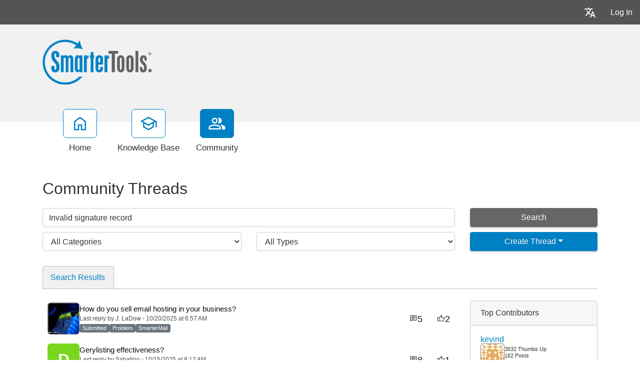

--- FILE ---
content_type: text/html; charset=utf-8
request_url: https://portal.smartertools.com/community/search.aspx?searchString=Invalid+signature+record&sortBy=0&page=4
body_size: 68726
content:
<!-- Copyright (c) SmarterTools Inc.  All rights reserved.  https://www.smartertools.com/ -->


<!DOCTYPE html>
<html class="smartertrack-portal">
<head>
                <meta name='viewport' content='width=device-width, initial-scale=1.0' />
                <meta name='format-detection' content='telephone=no' />
            <meta charset="utf-8" /><meta name="viewport" content="width=device-width, initial-scale=1" /><title>
	Community Threads - SmarterTools
</title>
<link rel='shortcut icon' id='FavIcon' href='/smartertrack.ico' type='image/x-icon' />
<link rel='icon' id='FavIcon' href='/smartertrack.ico' type='image/ico' />
<meta name='robots' content='noindex, nofollow'>
<link rel='preload' as='font' href='/resources/fonts/Roboto.woff2' type='font/woff2' crossorigin='anonymous'>
<link type='text/css' rel='stylesheet' href='/dist/css/dropzone.css'>
<style type='text/css'>
	@-webkit-viewport { width: device-width; } @-moz-viewport { width: device-width; }
	ms-viewport { width: device-width; } o-viewport { width: device-width; } viewport { width: device-width; }
</style>
<link id='stylesheetportal' rel='stylesheet' href='/resources/css/portal-ltr-v-100.0.9511.26682.8de58cb7b5fc975.min.css'>
<style type='text/css'>
                    .smartertrack-portal {
                        --portal-bg: #ffffff;
                        --portal-borders: #00000032;
                        --portal-fg: #333333;
                        --portal-header-bg: #00000008;
                        --portal-link-color: #0080c4;
                        --portal-link-color-hover: #12ADFF;
                        --c-buttonTextColor: #ffffff;
                        --c-buttonTextColorDark06: #F7F7F7;
                        --c-buttonTextColorDark15: #ECECEC;
                        --c-cbDark30: #CCCCCC;
                        --c-cbDisabled: #F2F2F2;
                        --c-cbHover: #CCCCCC;
                        --c-cookiePrimaryColor: #237afc;
                        --c-cookieSecondaryColor: #ffffff;
                        --c-fontDark20: #0D0D0D;
                        --c-fontDisabled: #0D0D0D;
                        --c-fontLight20: #4C4C4C;
                        --c-navBarButtonDark15: #3B3B3B;
                        --c-navBarButtonDark20: #2E2E2E;
                        --c-navigationBackgroundColor: #545454;
                        --c-navigationText: #FFFFFF;
                        --c-primaryButtonColor: #0080c4;
                        --c-primaryButtonDarkColor: #005F91;
                        --c-primaryButtonLight10: #00679E;
                        --c-primaryColor: #f1f1f1;
                        --c-primaryFg: #000;
                        --c-secondary: #bbbbbb;
                        --c-secondaryButtonColor: #666666;
                        --c-secondaryButtonDarkColor: #4C4C4C;
                        --c-secondaryButtonLightColor: #777777;
                    }
                </style>
<script>
                var exports = exports || { };
                document.VR = '/';
                window.VR = '/';
                window.appRoot = '/';
            </script>
<script src='/dist/js/jquery-with-underscore.min.js?v=100.0.9511.26682.8de58cb7b5fc975'></script>
<script src='/dist/js/common.min.js?v=100.0.9511.26682.8de58cb7b5fc975'></script>
<script>
	var pageProperties = []; pageProperties['VR'] = '/';
</script>
                        <!-- Global site tag (gtag.js) - Google Analytics -->
                        <script async src='https://www.googletagmanager.com/gtag/js?id=G-CETB5JHNHZ'></script>
                        <script>
                          window.dataLayer = window.dataLayer || [];
                          function gtag(){dataLayer.push(arguments);}
                          gtag('js', new Date());
                          gtag('config', 'G\x2dCETB5JHNHZ');
                        </script>
                    
<style type='text/css'>div.login-panel span.remember-me { display: none; }

div#media_links 
{
    background:#fff url(https://www.smartertools.com/images/portal/btn-icons.png) 0 -480px no-repeat;
    overflow:hidden;
    padding:0 10px;
    margin-top: 12px;
}
div#media_links a 
{
    display:block;
    width:55px;
    height:45px;
    float:left;
    text-indent:-999em;
}
div#media_links a.facebook:hover 
{
    background:url(https://www.smartertools.com/images/portal/btn-icons.png) -10px -536px no-repeat;
}
div#media_links a.twitter:hover 
{
    background:url(https://www.smartertools.com/images/portal/btn-icons.png) -65px -536px no-repeat;
}
div#media_links a.youtube:hover 
{
    background:url(https://www.smartertools.com/images/portal/btn-icons.png) -175px -536px no-repeat;
}
div#media_links a.gplus:hover 
{
    background:url(https://www.smartertools.com/images/portal/btn-icons.png) -230px -536px no-repeat;
}
div#media_links a.blog:hover 
{
    background:url(https://www.smartertools.com/images/portal/btn-icons.png) -120px -536px no-repeat;
}
div#media_links a.linkedin:hover
{
    background:url(https://www.smartertools.com/images/portal/btn-icons.png) -285px -536px no-repeat;
}

.band-globalsearch .container h1
{
    margin-top: 0px !important;
}

a.gradient-btn 
{
    width: 190px;
    font-size:1em;
    font-weight:bold;
    padding-left: 20px;
    padding:10px 13px;
    text-decoration:none;
    text-shadow:0 0 4px rgba(0,0,0,0.69);
    border-radius:5px;
    -moz-border-radius:5px;
    -moz-box-shadow:0 1px 2px rgba(0,0,0,0.25),inset 0 -1px 2px rgba(0,0,0,0.1);
    -webkit-box-shadow:0 1px 2px rgba(0,0,0,0.25),inset 0 -1px 2px rgba(0,0,0,0.1);
    box-shadow:0 1px 2px rgba(0,0,0,0.25),inset 0 -1px 2px rgba(0,0,0,0.1);
}
a.gradient-btn.blue 
{
    background:#36a1d4;
    background:-moz-linear-gradient(top, rgb(69,174,225), rgb(37,145,198));
    background:-webkit-gradient(linear, left top, left bottom, from(rgb(69,174,225)), to(rgb(37,145,198)));
    background-image:-o-linear-gradient(rgb(69,174,225), rgb(37,145,198));
    border:solid 1px #146d99\9;
    color:#FFFFFF;
}
a.gradient-btn.blue:hover, a.gradient-btn.blue:focus 
{
    background:#4eb6e9;
    background:-moz-linear-gradient(top, rgb(107,204,250), rgb(47,159,214));
    background:-webkit-gradient(linear, left top, left bottom, from(rgb(107,204,250)), to(rgb(47,159,214)));
    background-image:-o-linear-gradient(rgb(107,204,250), rgb(47,159,214));
}

#st_Widget .st_ImageDiv .st_LogoImage.SVG {
    height: 85px !important;
    max-height: 85px !important;
}

.CTA-Button a { 
-webkit-border-radius: 4;
  -moz-border-radius: 4;
  border-radius: 4px;
  font-family: Arial;
  color: #ffffff;
  font-size: 20px;
  background: #c65a00;
  padding: 10px 20px 10px 20px;
  text-decoration: none;
}

.CTA-Button a:hover {
  background: #d46607;
  text-decoration: none;
}

.NoUnderline {
text-decoration: none;
}

.LegacyTag {

background-color: #f5f5f5;
color: #545454;
border: 1px solid #545454;

padding: 5px;
text-align: center;
line-height: 16px;
margin-bottom: 15px;
display: block;
}

.LegacyTag a {
color: #545454;
text-decoration: underline;
}

.ProductInfo {

background-color: #f5f5f5;
color: #545454;
border: 1px solid #545454;

padding: 5px;
text-align: left;
line-height: 16px;
margin-bottom: 15px;
display: block;
}

.ProductInfo a {
color: #545454;
text-decoration: underline;
}</style>
<link rel='canonical' href='/community/search.aspx?searchString=Invalid+signature+record&sortBy=0' /><meta http-equiv="cache-control" content="no-cache"><meta http-equiv="pragma" content="no-cache"><meta name="description" content="Community Threads, All Types, Page 4" /></head>

<body class=" ltr" dir="ltr">
    <form action="/community/search.aspx" enctype="" id="aspnetForm" method="post" name="aspnetForm" target="" autocomplete="off">
<div>
<input type="hidden" name="__EVENTTARGET" id="__EVENTTARGET" value="" />
<input type="hidden" name="__EVENTARGUMENT" id="__EVENTARGUMENT" value="" />
<input type="hidden" name="__LASTFOCUS" id="__LASTFOCUS" value="" />
<input type="hidden" name="__VIEWSTATE" id="__VIEWSTATE" value="lzFadSrk4SwRZlofwGRE5BavpKky3Gx4DvYCKRmwWtbFnjaWIOQJG0ks/Srw3UkYdoFWZkepT4aVldAHCBihMlWtiIw0yikiiPCpnwnoR5N6wtOXnyJv5cTqfzQII2thBN1D8Md+VVArEXutseNPziewbA/eBGGWHByMflO8ARO00Cw70VRlsvQ00CJ4tA59mVEKTtEho0LhzXV6rTx5zEnqN55+B1w52jrqTLR4PeH3tg0FXHtdKCYxmGTwGNjpftL7JPPT/hW3akM2W0/FOpOmmCw35d1JuRVt+Gvky8TUxblwHnz6GduNG0nWehMi0T2SrHzvd852uUCWx3kd+ovl6g2Qmg4p1ixqN1SNNMpw95zaRV4942N4bQWnMrg31XRIrPKCUryDUG/+VhZskCxkENqDUblRcUJqK/ynodm23GwRUOroDJWuMi/xw9GTCqsQwK1x/w1a53/qTnlruht/[base64]/0qna+r0iRdaBNOPc4IVy/U8ZyN6n0kAtMnfaoiUqbVVDcy7lpk3qWnNcTiBVU3/EeWb0OixD6xYbMzNrFhqb2h0f4qicQECp6xgdpdbA0Uh11+MZlnXUt+MLt9dW27bou+DkH5uaoT5bulpiw+AfP/N76lDeVI548jLigIWkTjxLCyDuWUdziYnQNHmtnExjBd3Ap87WCfdBoyErpNrhBZjAEsN2aO5rSjg+LyjTK8BtNEry19zAgUqfLx3Jdxbx+7PzdFslcVOpmpOT0nTGc3zC72gq6weShAwLoPHMxIliozR/GzTVroGVePbKAdsRuP4TBDnfMdxQXw2HZv6v1/7DgKUKcbcSHP6vGbpdK0uSZi4OiIqrS1VhimFVkLJtSsuwO/Hoxj8/QS/DmXfDAdKYuMfjMSQgz9nm1bSRvKpDLXmDKLNMOZngGALXh4ZVBBQB1r8AQ/ksMv7MQq+ItpIhxVUfXWDZT2kbUOaDxJbx/AG/PxswfVfusQRZWU6n3c+tzfKr1rTq/iVQCfy2Azw+xqzBrnQZInu3S8PRhb9lJc9b1ZiCMCjSc1rAveguKAeXlEp44+OvvvLi5UITvM1eEzcpKPc1czA9u33AZWPk2LS8DLTUFQFLFMsCb1dTgbYuz123ka7D7HtxNBQFpV5oLDr0hlXj4DdfQ5dt/XCHNWtpO0a/surPk3Z+UjWNsEvHAgp4tAAZAcK0ojmJNhKajODizsVCfhfkHxtRrK7NNQmuG6QrowKCoKhed376z3F2Js9+Io3gwSNMEbucHQ8W4ppAZxGD9bYsYPCb/dyXjk/uJF2hzlEqWOWoiJXJG9JXZZ+J5wYTsdcRufQEoFFelMT24x5/cbe9nrzVXDXk67RYCNihUFTmHXSE+iUhQdlxXXpQ+1JsErWaHWQNbSFuKKnZjs4US95r9lhjkldRh2G8dB/CZWtAmQ8SM0RZYe3te1fvTIcgILUoukZdP5dUM4Ec0CkC+DM07IafdkMcMCpDPbdyLY1dctmIf3TjQJxyEN0LEHSJsTmByf+F7wD80ZF2YYK+4l0np+yZF9SBPDxP9FTtguRiODe8KXSzBW/5GIclkI1AbM2l5oIqov2858uBty2/75RwIIrv1wQvLqe2YE2x+dTJXO+hFiniYRnM0SZPsVEGh0IfG5TBCZhvase/fHZPUsaxK1hoHkjzRtQ/[base64]/vRYihA3urjadXmbELEwNroLqHbT7d2S905m+uAZuR0UdS1i/5aTVwG2FzjuXwN9hk2lWJV87Pkto7qVttBiFxB5Y93cDeOtM0ZepmBbkKNWfAsYNYQZqw+NKyWP4iqszQ==" />
</div>

<script type="text/javascript">
//<![CDATA[
var theForm = document.forms['aspnetForm'];
if (!theForm) {
    theForm = document.aspnetForm;
}
function __doPostBack(eventTarget, eventArgument) {
    if (!theForm.onsubmit || (theForm.onsubmit() != false)) {
        theForm.__EVENTTARGET.value = eventTarget;
        theForm.__EVENTARGUMENT.value = eventArgument;
        theForm.submit();
    }
}
//]]>
</script>



<script src="/ScriptResource.axd?d=[base64]" type="text/javascript"></script>
<div>

	<input type="hidden" name="__VIEWSTATEGENERATOR" id="__VIEWSTATEGENERATOR" value="8EC83A5C" />
	<input type="hidden" name="__VIEWSTATEENCRYPTED" id="__VIEWSTATEENCRYPTED" value="" />
</div>
        <script type="text/javascript">
//<![CDATA[
Sys.WebForms.PageRequestManager._initialize('ctl00$ScriptManager1', 'aspnetForm', ['fctl00$MPH$UpdatePanel1','','tctl00$MPH$ctl01',''], ['ctl00$MPH$btnAutoSearch',''], [], 90, 'ctl00');
//]]>
</script>


        <div id="chattab"></div>

        <div id="wrap" class="portalwrap">
            
                <div id='masterUserBar' class='master-user-bar'>
                    
                    <div class='item btn-group'><a href='#' role='button' data-toggle='dropdown' data-target='#' class='userbar-button translate-button' draggable='false'><svg xmlns="http://www.w3.org/2000/svg" viewBox="0 0 24 24" fill="#FFFFFF" alt="Translate"><path d="M0 0h24v24H0V0z" fill="none"></path><path d="M12.87 15.07l-2.54-2.51.03-.03c1.74-1.94 2.98-4.17 3.71-6.53H17V4h-7V2H8v2H1v1.99h11.17C11.5 7.92 10.44 9.75 9 11.35 8.07 10.32 7.3 9.19 6.69 8h-2c.73 1.63 1.73 3.17 2.98 4.56l-5.09 5.02L4 19l5-5 3.11 3.11.76-2.04zM18.5 10h-2L12 22h2l1.12-3h4.75L21 22h2l-4.5-12zm-2.62 7l1.62-4.33L19.12 17h-3.24z"></path></svg></a><ul class='dropdown-menu dropdown-menu-right language-menu' role='menu'>
                    <li><a href='#' class='lang' data-locale='ar' draggable='false'>
                        <span>Arabic</span>
                        <span>العربية</span>
                    </a></li>
                    <li><a href='#' class='lang' data-locale='zh-cn' draggable='false'>
                        <span>Chinese (Simplified, China)</span>
                        <span>中文</span>
                    </a></li>
                    <li><a href='#' class='lang' data-locale='zh-tw' draggable='false'>
                        <span>Chinese (Traditional, Taiwan)</span>
                        <span>中文</span>
                    </a></li>
                    <li><a href='#' class='lang' data-locale='hr' draggable='false'>
                        <span>Croatian</span>
                        <span>hrvatski</span>
                    </a></li>
                    <li><a href='#' class='lang' data-locale='cs' draggable='false'>
                        <span>Czech</span>
                        <span>čeština</span>
                    </a></li>
                    <li><a href='#' class='lang' data-locale='nl' draggable='false'>
                        <span>Dutch</span>
                        <span>Nederlands</span>
                    </a></li>
                    <li><a href='#' class='lang' data-locale='en' draggable='false'>
                        <span>English</span>
                        <span>English</span>
                    </a></li>
                    <li><a href='#' class='lang' data-locale='en-gb' draggable='false'>
                        <span>English (United Kingdom)</span>
                        <span>English </span>
                    </a></li>
                    <li><a href='#' class='lang' data-locale='fr' draggable='false'>
                        <span>French</span>
                        <span>français</span>
                    </a></li>
                    <li><a href='#' class='lang' data-locale='fr-ca' draggable='false'>
                        <span>French (Canada)</span>
                        <span>français </span>
                    </a></li>
                    <li><a href='#' class='lang' data-locale='de' draggable='false'>
                        <span>German</span>
                        <span>Deutsch</span>
                    </a></li>
                    <li><a href='#' class='lang' data-locale='he' draggable='false'>
                        <span>Hebrew</span>
                        <span>עברית</span>
                    </a></li>
                    <li><a href='#' class='lang' data-locale='hu' draggable='false'>
                        <span>Hungarian</span>
                        <span>magyar</span>
                    </a></li>
                    <li><a href='#' class='lang' data-locale='it' draggable='false'>
                        <span>Italian</span>
                        <span>italiano</span>
                    </a></li>
                    <li><a href='#' class='lang' data-locale='fa' draggable='false'>
                        <span>Persian</span>
                        <span>فارسی</span>
                    </a></li>
                    <li><a href='#' class='lang' data-locale='pl' draggable='false'>
                        <span>Polish</span>
                        <span>polski</span>
                    </a></li>
                    <li><a href='#' class='lang' data-locale='pt-br' draggable='false'>
                        <span>Portuguese (Brazil)</span>
                        <span>português </span>
                    </a></li>
                    <li><a href='#' class='lang' data-locale='ru' draggable='false'>
                        <span>Russian</span>
                        <span>русский</span>
                    </a></li>
                    <li><a href='#' class='lang' data-locale='es' draggable='false'>
                        <span>Spanish</span>
                        <span>español</span>
                    </a></li>
                    <li><a href='#' class='lang' data-locale='th' draggable='false'>
                        <span>Thai</span>
                        <span>ไทย</span>
                    </a></li></ul></div>
                    <div class='item'><a role='button' href='#loginModal' class='userbar-button login-button' draggable='false' data-toggle='modal'>Log In</a></div>
                    
                </div>

            
                <header class='MasterHeader'>
                    <div class='container'>
                        <div class='logo'>
                    <a href="https://www.smartertools.com" 
                        title="SmarterTools" 
                        target='_blank' 
                        rel='noopener noreferrer'>
                        <img src="/AvatarHandler.ashx?logoid=529990&key=2619869306" alt="SmarterTools" />
                    </a></div>
                    </div>
                </header>
            

            
<!-- TopNavigationBar -->
<div class='top-nav-wrapper container'>
<div class='top-navigation-bar'>
<ul>
<li><a href='/Main/' class=''><svg xmlns="http://www.w3.org/2000/svg" viewBox="0 -960 960 960" fill="#444444"><path d="M226.67-186.67h140v-246.66h226.66v246.66h140v-380L480-756.67l-253.33 190v380ZM160-120v-480l320-240 320 240v480H526.67v-246.67h-93.34V-120H160Zm320-352Z"/></svg><div class='text-label'>Home</div></a></li>
<li><a href='/kb/root.aspx' class=''><svg xmlns="http://www.w3.org/2000/svg" viewBox="0 -960 960 960" fill="#444444"><path d="M479.33-120 192.67-276.67v-240L40-600l439.33-240L920-600v318h-66.67v-280L766-516.67v240L479.33-120Zm0-316 301.34-164-301.34-162-300 162 300 164Zm0 240.33 220-120.66v-162.34L479.33-360l-220-120v163.67l220 120.66ZM480-436Zm-.67 79.33Zm0 0Z"/></svg><div class='text-label'>Knowledge Base</div></a></li>
<li><a href='/community/search.aspx?sortBy=0' class='selected'><svg xmlns="http://www.w3.org/2000/svg" viewBox="0 -960 960 960" fill="#444444"><path d="M38.67-160v-100q0-34.67 17.83-63.17T105.33-366q69.34-31.67 129.67-46.17 60.33-14.5 123.67-14.5 63.33 0 123.33 14.5T611.33-366q31 14.33 49.17 42.83T678.67-260v100h-640Zm706.66 0v-102.67q0-56.66-29.5-97.16t-79.16-66.84q63 7.34 118.66 22.5 55.67 15.17 94 35.5 34 19.34 53 46.17 19 26.83 19 59.83V-160h-176ZM358.67-480.67q-66 0-109.67-43.66Q205.33-568 205.33-634T249-743.67q43.67-43.66 109.67-43.66t109.66 43.66Q512-700 512-634t-43.67 109.67q-43.66 43.66-109.66 43.66ZM732-634q0 66-43.67 109.67-43.66 43.66-109.66 43.66-11 0-25.67-1.83-14.67-1.83-25.67-5.5 25-27.33 38.17-64.67Q578.67-590 578.67-634t-13.17-80q-13.17-36-38.17-66 12-3.67 25.67-5.5 13.67-1.83 25.67-1.83 66 0 109.66 43.66Q732-700 732-634ZM105.33-226.67H612V-260q0-14.33-8.17-27.33-8.16-13-20.5-18.67-66-30.33-117-42.17-51-11.83-107.66-11.83-56.67 0-108 11.83-51.34 11.84-117.34 42.17-12.33 5.67-20.16 18.67-7.84 13-7.84 27.33v33.33Zm253.34-320.66q37 0 61.83-24.84Q445.33-597 445.33-634t-24.83-61.83q-24.83-24.84-61.83-24.84t-61.84 24.84Q272-671 272-634t24.83 61.83q24.84 24.84 61.84 24.84Zm0 320.66Zm0-407.33Z"/></svg><div class='text-label'>Community</div></a></li>
</ul>
</div>
</div>

            
            
    <input type="hidden" name="ctl00$MPH$SortByHF" id="ctl00_MPH_SortByHF" value="0" />
    <input type="hidden" name="ctl00$MPH$threadTypeHF" id="ctl00_MPH_threadTypeHF" />
    <input type="hidden" name="ctl00$MPH$threadStatusHF" id="ctl00_MPH_threadStatusHF" />
    <input type="hidden" name="ctl00$MPH$threadTypeValue" id="threadTypeValue" />
    <div class="band">
        <div class='container'>
            <h1 id="ctl00_MPH_ThreadTitle">Community Threads</h1>
            <div class="row">
                <div class="col-md-12">
                    
                </div>
            </div>
            <div id="ctl00_MPH_contents">
                <div class="row-communitysearch">
                    <div class="row">
                        <div class='col-md-9 col-lg-9'>
                            <input name="ctl00$MPH$SearchBox" type="text" value="Invalid signature record" id="SearchBox" class="form-control" placeholder="Enter Search Criteria..." />
                        </div>
                        <input type="submit" name="ctl00$MPH$btnAutoSearch" value="" id="ctl00_MPH_btnAutoSearch" style="display: none;" />
                        <div class='col-md-3 col-lg-3'>
                            <div>
                                <button onclick="__doPostBack('ctl00$MPH$searchButton','')" id="searchButton" class="btn btn-secondary search-btn" type="button" style="display: block; width: 100%;">Search</button>
                            </div>

                        </div>
                    </div>
                    <div class="row">
                        <div class="col-md-9 col-lg-9" style="padding-left: 0; padding-right: 0; display: flex;">
                            <div id="ctl00_MPH_categoryDiv" class="col-md-6 col-lg-6 CategoryPanel" style="margin-top: 10px;">
                                <select name="ctl00$MPH$CategoryDD" onchange="javascript:setTimeout(&#39;__doPostBack(\&#39;ctl00$MPH$CategoryDD\&#39;,\&#39;\&#39;)&#39;, 0)" id="ctl00_MPH_CategoryDD" class="form-control">
	<option selected="selected" value="All Categories">All Categories</option>
	<option value="3">SmarterMail</option>
	<option value="48446">SmarterMail Windows/Linux BETA</option>
	<option value="1">SmarterTrack</option>
	<option value="4">SmarterStats</option>
	<option value="41">General Discussion</option>
	<option value="406">Product Tools and Utilities</option>

</select>
                            </div>
                            <div class="col-md-6 col-lg-6 CategoryPanel" style="margin-top: 10px;">
                                <select name="ctl00$MPH$TypeAndStatusPanel1" onchange="javascript:setTimeout(&#39;__doPostBack(\&#39;ctl00$MPH$TypeAndStatusPanel1\&#39;,\&#39;\&#39;)&#39;, 0)" id="ctl00_MPH_TypeAndStatusPanel1" class="form-control">
	<option selected="selected" value="0">All Types</option>
	<optgroup label="Ideas">
	<option value="2">All Ideas</option>
	<option value="101">Proposed</option>
	<option value="102">Under Consideration</option>
	<option value="103">Planned</option>
	<option value="104">In Progress</option>
	<option value="105">Declined</option>
	<option value="106">Completed</option>
	</optgroup><optgroup label="Problems">
	<option value="1">All Problems</option>
	<option value="201">Submitted</option>
	<option value="202">Known</option>
	<option value="203">Not A Problem</option>
	<option value="204">Being Fixed</option>
	<option value="205">Resolved</option>
	</optgroup><optgroup label="Questions">
	<option value="3">All Questions</option>
	<option value="301">Unanswered</option>
	<option value="302">Answered</option>
	</optgroup><optgroup label="Announcements">
	<option value="4">All Announcements</option>
	</optgroup>
</select>
                            </div>
                        </div>
                        <div class="col-md-3 col-lg-3 CategoryPanel" style="margin-top: 10px;">
                            
                            <div id="ctl00_MPH_CreateThreadPanel" class="btn-group" style="width: 100%">
                                <button id="btnCreatePost" type="button" class="btn btn-primary  dropdown-toggle" style="display: block; width: 100%;" text="Create New Thread" data-toggle="" onclick="showLoginModal(&#39;True&#39;)">Create Thread</button>
                                <ul class="dropdown-menu" role="menu" id="threadTypeMenuDropdown" style="width: 100%;">
                                    
                                </ul>
                            </div>
                        </div>
                    </div>
                </div>

                <div class='row-communitysearchresults'>
                    <div id="ctl00_MPH_UpdatePanel1">
	
                            <div id="ctl00_MPH_ThreadSearch">
		<ul id='ctl00_MPH_ThreadSearch' class='nav nav-tabs nav-pad-top nav-pad-bottom'>
		<li class='active'><a href='#' id='tab_Search Results' runat='server' class='nav-link' onclick="DoTabChange('','0','/','','');" ><span class='tab-name'>Search Results</span></a></li></ul>
		<div class='row'><div class='community-thread-list col-md-9'><div class='row'><a class='community-thread col-lg-12 ' href='/community/a97563/how-do-you-sell-email-hosting-in-your-business.aspx' >
				<div class='image'><img class='st-avatar' src='/AvatarHandler.ashx?userid=35875&r=492841' /></div>
				<div class='summary-data'>
					<span class='subject'>How do you sell email hosting in your business?</span> 
					<span class='postinfo'>Last reply by J. LaDow - 10/20/2025 at 6:57 AM</span>
					<span class='summary'><span class='badge badge-status badge-secondary'>Submitted</span> <span class='badge badge-status badge-secondary'>Problem</span> <span class='badge badge-status badge-secondary'>SmarterMail</span>  </span>
				</div><div class='replies' id='False'><svg xmlns="http://www.w3.org/2000/svg" viewBox="0 -960 960 960" fill="#444"><path d="M240-384h336v-72H240v72Zm0-132h480v-72H240v72Zm0-132h480v-72H240v72ZM96-96v-696q0-29.7 21.15-50.85Q138.3-864 168-864h624q29.7 0 50.85 21.15Q864-821.7 864-792v480q0 29.7-21.15 50.85Q821.7-240 792-240H240L96-96Zm114-216h582v-480H168v522l42-42Zm-42 0v-480 480Z"/></svg><span>5</span></div><div class='score'><svg xmlns="http://www.w3.org/2000/svg" viewBox="0 -960 960 960" fill="#444"><path d="M720-144H264v-480l288-288 32 22q17 12 26 30.5t5 38.5l-1 5-38 192h264q30 0 51 21t21 51v57q0 8-1.5 14.5T906-467L786.93-187.8Q778-168 760-156t-40 12Zm-384-72h384l120-279v-57H488l49-243-201 201v378Zm0-378v378-378Zm-72-30v72H120v336h144v72H48v-480h216Z"/></svg><span>2</span></div></a></div><div class='row'><a class='community-thread col-lg-12 ' href='/community/a97528/gerylisting-effectiveness.aspx' >
				<div class='image'><div class='st-monogram monogram-color-0'>D</div></div>
				<div class='summary-data'>
					<span class='subject'>Gerylisting effectiveness?</span> 
					<span class='postinfo'>Last reply by Sabatino - 10/15/2025 at 8:12 AM</span>
					<span class='summary'><span class='badge badge-status badge-secondary'>Submitted</span> <span class='badge badge-status badge-secondary'>Problem</span> <span class='badge badge-status badge-secondary'>SmarterMail</span>  </span>
				</div><div class='replies' id='False'><svg xmlns="http://www.w3.org/2000/svg" viewBox="0 -960 960 960" fill="#444"><path d="M240-384h336v-72H240v72Zm0-132h480v-72H240v72Zm0-132h480v-72H240v72ZM96-96v-696q0-29.7 21.15-50.85Q138.3-864 168-864h624q29.7 0 50.85 21.15Q864-821.7 864-792v480q0 29.7-21.15 50.85Q821.7-240 792-240H240L96-96Zm114-216h582v-480H168v522l42-42Zm-42 0v-480 480Z"/></svg><span>8</span></div><div class='score'><svg xmlns="http://www.w3.org/2000/svg" viewBox="0 -960 960 960" fill="#444"><path d="M720-144H264v-480l288-288 32 22q17 12 26 30.5t5 38.5l-1 5-38 192h264q30 0 51 21t21 51v57q0 8-1.5 14.5T906-467L786.93-187.8Q778-168 760-156t-40 12Zm-384-72h384l120-279v-57H488l49-243-201 201v378Zm0-378v378-378Zm-72-30v72H120v336h144v72H48v-480h216Z"/></svg><span>1</span></div></a></div><div class='row'><a class='community-thread col-lg-12 ' href='/community/a97547/cloud-archiver-bcas-journaling-connector.aspx' >
				<div class='image'><div class='st-monogram monogram-color-17'>N</div></div>
				<div class='summary-data'>
					<span class='subject'>Cloud Archiver (BCAS) journaling - Connector</span> 
					<span class='postinfo'>Last reply by Roger - 10/9/2025 at 11:57 AM</span>
					<span class='summary'><span class='badge badge-status badge-secondary'>Submitted</span> <span class='badge badge-status badge-secondary'>Problem</span>   </span>
				</div><div class='replies' id='False'><svg xmlns="http://www.w3.org/2000/svg" viewBox="0 -960 960 960" fill="#444"><path d="M240-384h336v-72H240v72Zm0-132h480v-72H240v72Zm0-132h480v-72H240v72ZM96-96v-696q0-29.7 21.15-50.85Q138.3-864 168-864h624q29.7 0 50.85 21.15Q864-821.7 864-792v480q0 29.7-21.15 50.85Q821.7-240 792-240H240L96-96Zm114-216h582v-480H168v522l42-42Zm-42 0v-480 480Z"/></svg><span>3</span></div><div class='score'><svg xmlns="http://www.w3.org/2000/svg" viewBox="0 -960 960 960" fill="#444"><path d="M720-144H264v-480l288-288 32 22q17 12 26 30.5t5 38.5l-1 5-38 192h264q30 0 51 21t21 51v57q0 8-1.5 14.5T906-467L786.93-187.8Q778-168 760-156t-40 12Zm-384-72h384l120-279v-57H488l49-243-201 201v378Zm0-378v378-378Zm-72-30v72H120v336h144v72H48v-480h216Z"/></svg><span>1</span></div></a></div><div class='row'><a class='community-thread col-lg-12 ' href='/community/a97466/suggestion-enable-smtp-authentication-for-local-delivery.aspx' >
				<div class='image'><img class='st-avatar' src='/AvatarHandler.ashx?userid=35611&r=510656' /></div>
				<div class='summary-data'>
					<span class='subject'>Suggestion: Enable SMTP authentication for local delivery</span> 
					<span class='postinfo'>Last reply by Douglas Foster - 9/25/2025 at 6:42 AM</span>
					<span class='summary'><span class='badge badge-status badge-success'>Answered</span> <span class='badge badge-status badge-secondary'>Question</span> <span class='badge badge-status badge-secondary'>SmarterMail</span>  </span>
				</div><div class='replies' id='True'><svg xmlns="http://www.w3.org/2000/svg" viewBox="0 -960 960 960" fill="#444"><path d="M240-384h336v-72H240v72Zm0-132h480v-72H240v72Zm0-132h480v-72H240v72ZM96-96v-696q0-29.7 21.15-50.85Q138.3-864 168-864h624q29.7 0 50.85 21.15Q864-821.7 864-792v480q0 29.7-21.15 50.85Q821.7-240 792-240H240L96-96Zm114-216h582v-480H168v522l42-42Zm-42 0v-480 480Z"/></svg><span>5</span></div><div class='score'><svg xmlns="http://www.w3.org/2000/svg" viewBox="0 -960 960 960" fill="#444"><path d="M720-144H264v-480l288-288 32 22q17 12 26 30.5t5 38.5l-1 5-38 192h264q30 0 51 21t21 51v57q0 8-1.5 14.5T906-467L786.93-187.8Q778-168 760-156t-40 12Zm-384-72h384l120-279v-57H488l49-243-201 201v378Zm0-378v378-378Zm-72-30v72H120v336h144v72H48v-480h216Z"/></svg><span>1</span></div></a></div><div class='row'><a class='community-thread col-lg-12 ' href='/community/a97500/does-smartermail-autodiscover-works-fine-with-outlook-2016-and-outlook-365-without-mapi.aspx' >
				<div class='image'><div class='st-monogram monogram-color-14'>C</div></div>
				<div class='summary-data'>
					<span class='subject'>Does Smartermail autodiscover work&#x27;s fine with Outlook 2016 and Outlook 365 without MAPI?</span> 
					<span class='postinfo'>Last reply by Douglas Foster - 9/19/2025 at 3:39 AM</span>
					<span class='summary'><span class='badge badge-status badge-secondary'>Submitted</span> <span class='badge badge-status badge-secondary'>Problem</span> <span class='badge badge-status badge-secondary'>SmarterMail</span>  </span>
				</div><div class='replies' id='False'><svg xmlns="http://www.w3.org/2000/svg" viewBox="0 -960 960 960" fill="#444"><path d="M240-384h336v-72H240v72Zm0-132h480v-72H240v72Zm0-132h480v-72H240v72ZM96-96v-696q0-29.7 21.15-50.85Q138.3-864 168-864h624q29.7 0 50.85 21.15Q864-821.7 864-792v480q0 29.7-21.15 50.85Q821.7-240 792-240H240L96-96Zm114-216h582v-480H168v522l42-42Zm-42 0v-480 480Z"/></svg><span>2</span></div><div class='score'><svg xmlns="http://www.w3.org/2000/svg" viewBox="0 -960 960 960" fill="#444"><path d="M720-144H264v-480l288-288 32 22q17 12 26 30.5t5 38.5l-1 5-38 192h264q30 0 51 21t21 51v57q0 8-1.5 14.5T906-467L786.93-187.8Q778-168 760-156t-40 12Zm-384-72h384l120-279v-57H488l49-243-201 201v378Zm0-378v378-378Zm-72-30v72H120v336h144v72H48v-480h216Z"/></svg><span>1</span></div></a></div><div class='row'><a class='community-thread col-lg-12 ' href='/community/a95882/what-is-smtp-error-602.aspx' >
				<div class='image'><img class='st-avatar' src='/AvatarHandler.ashx?userid=23130&r=497113' /></div>
				<div class='summary-data'>
					<span class='subject'>What is SMTP Error 602</span> 
					<span class='postinfo'>Last reply by Knud Nexo - 9/16/2025 at 3:40 PM</span>
					<span class='summary'><span class='badge badge-status badge-secondary'>Unanswered</span> <span class='badge badge-status badge-secondary'>Question</span> <span class='badge badge-status badge-secondary'>SmarterMail</span>  </span>
				</div><div class='replies' id='False'><svg xmlns="http://www.w3.org/2000/svg" viewBox="0 -960 960 960" fill="#444"><path d="M240-384h336v-72H240v72Zm0-132h480v-72H240v72Zm0-132h480v-72H240v72ZM96-96v-696q0-29.7 21.15-50.85Q138.3-864 168-864h624q29.7 0 50.85 21.15Q864-821.7 864-792v480q0 29.7-21.15 50.85Q821.7-240 792-240H240L96-96Zm114-216h582v-480H168v522l42-42Zm-42 0v-480 480Z"/></svg><span>10</span></div><div class='score'><svg xmlns="http://www.w3.org/2000/svg" viewBox="0 -960 960 960" fill="#444"><path d="M720-144H264v-480l288-288 32 22q17 12 26 30.5t5 38.5l-1 5-38 192h264q30 0 51 21t21 51v57q0 8-1.5 14.5T906-467L786.93-187.8Q778-168 760-156t-40 12Zm-384-72h384l120-279v-57H488l49-243-201 201v378Zm0-378v378-378Zm-72-30v72H120v336h144v72H48v-480h216Z"/></svg><span>3</span></div></a></div><div class='row'><a class='community-thread col-lg-12 ' href='/community/a97485/new-smartermail-build-9378-installed-everything-seems-ok_-can-you-share-your-experience.aspx' >
				<div class='image'><img class='st-avatar' src='/AvatarHandler.ashx?userid=34292&r=429985' /></div>
				<div class='summary-data'>
					<span class='subject'>New SmarterMail Build 9378 installed, everything seems OK. Can you share your experience?</span> 
					<span class='postinfo'>Last reply by Brian Bjerring-Jensen - VonBjerring GmbH - 9/12/2025 at 10:22 AM</span>
					<span class='summary'><span class='badge badge-status badge-secondary'>Submitted</span> <span class='badge badge-status badge-secondary'>Problem</span> <span class='badge badge-status badge-secondary'>SmarterMail</span>  </span>
				</div><div class='replies' id='False'><svg xmlns="http://www.w3.org/2000/svg" viewBox="0 -960 960 960" fill="#444"><path d="M240-384h336v-72H240v72Zm0-132h480v-72H240v72Zm0-132h480v-72H240v72ZM96-96v-696q0-29.7 21.15-50.85Q138.3-864 168-864h624q29.7 0 50.85 21.15Q864-821.7 864-792v480q0 29.7-21.15 50.85Q821.7-240 792-240H240L96-96Zm114-216h582v-480H168v522l42-42Zm-42 0v-480 480Z"/></svg><span>7</span></div><div class='score'><svg xmlns="http://www.w3.org/2000/svg" viewBox="0 -960 960 960" fill="#444"><path d="M720-144H264v-480l288-288 32 22q17 12 26 30.5t5 38.5l-1 5-38 192h264q30 0 51 21t21 51v57q0 8-1.5 14.5T906-467L786.93-187.8Q778-168 760-156t-40 12Zm-384-72h384l120-279v-57H488l49-243-201 201v378Zm0-378v378-378Zm-72-30v72H120v336h144v72H48v-480h216Z"/></svg><span>1</span></div></a></div><div class='row'><a class='community-thread col-lg-12 ' href='/community/a97489/in-signatures-tables-in-html-are-overwritten-to-be-width-100.aspx' >
				<div class='image'><img class='st-avatar' src='https://www.gravatar.com/avatar/de258dd7a6fd37bf988f24075a241edb4e9a517d17a916555349ccab14909bbf?s=64&d=identicon&r=PG' /></div>
				<div class='summary-data'>
					<span class='subject'>In Signatures, tables in HTML are overwritten to be width=100%</span> 
					<span class='postinfo'>Started by Henry Raud - 9/5/2025 at 9:40 PM</span>
					<span class='summary'><span class='badge badge-status badge-secondary'>Submitted</span> <span class='badge badge-status badge-secondary'>Problem</span> <span class='badge badge-status badge-secondary'>SmarterMail</span>  </span>
				</div><div class='replies' id='False'><svg xmlns="http://www.w3.org/2000/svg" viewBox="0 -960 960 960" fill="#444"><path d="M240-384h336v-72H240v72Zm0-132h480v-72H240v72Zm0-132h480v-72H240v72ZM96-96v-696q0-29.7 21.15-50.85Q138.3-864 168-864h624q29.7 0 50.85 21.15Q864-821.7 864-792v480q0 29.7-21.15 50.85Q821.7-240 792-240H240L96-96Zm114-216h582v-480H168v522l42-42Zm-42 0v-480 480Z"/></svg><span>0</span></div><div class='score'><svg xmlns="http://www.w3.org/2000/svg" viewBox="0 -960 960 960" fill="#444"><path d="M720-144H264v-480l288-288 32 22q17 12 26 30.5t5 38.5l-1 5-38 192h264q30 0 51 21t21 51v57q0 8-1.5 14.5T906-467L786.93-187.8Q778-168 760-156t-40 12Zm-384-72h384l120-279v-57H488l49-243-201 201v378Zm0-378v378-378Zm-72-30v72H120v336h144v72H48v-480h216Z"/></svg><span>1</span></div></a></div><div class='row'><a class='community-thread col-lg-12 ' href='/community/a96474/autodiscovery-i-cannot-set-up-an-e-mail-account-in-3rd-party-programs.aspx' >
				<div class='image'><div class='st-monogram monogram-color-25'>b</div></div>
				<div class='summary-data'>
					<span class='subject'>Autodiscovery--I cannot set up an e-mail account in 3rd party programs</span> 
					<span class='postinfo'>Last reply by CLEBER SAAD - 8/26/2025 at 9:43 AM</span>
					<span class='summary'><span class='badge badge-status badge-secondary'>Submitted</span> <span class='badge badge-status badge-secondary'>Problem</span> <span class='badge badge-status badge-secondary'>SmarterMail</span>  </span>
				</div><div class='replies' id='False'><svg xmlns="http://www.w3.org/2000/svg" viewBox="0 -960 960 960" fill="#444"><path d="M240-384h336v-72H240v72Zm0-132h480v-72H240v72Zm0-132h480v-72H240v72ZM96-96v-696q0-29.7 21.15-50.85Q138.3-864 168-864h624q29.7 0 50.85 21.15Q864-821.7 864-792v480q0 29.7-21.15 50.85Q821.7-240 792-240H240L96-96Zm114-216h582v-480H168v522l42-42Zm-42 0v-480 480Z"/></svg><span>2</span></div><div class='score'><svg xmlns="http://www.w3.org/2000/svg" viewBox="0 -960 960 960" fill="#444"><path d="M720-144H264v-480l288-288 32 22q17 12 26 30.5t5 38.5l-1 5-38 192h264q30 0 51 21t21 51v57q0 8-1.5 14.5T906-467L786.93-187.8Q778-168 760-156t-40 12Zm-384-72h384l120-279v-57H488l49-243-201 201v378Zm0-378v378-378Zm-72-30v72H120v336h144v72H48v-480h216Z"/></svg><span>1</span></div></a></div><div class='row'><a class='community-thread col-lg-12 ' href='/community/a97463/it-would-be-nice-if-users-could-have-access-to-the-quarantine-queue.aspx' >
				<div class='image'><img class='st-avatar' src='/AvatarHandler.ashx?userid=34292&r=429985' /></div>
				<div class='summary-data'>
					<span class='subject'>It would be nice if users could have access to the quarantine queue</span> 
					<span class='postinfo'>Last reply by Douglas Foster - 8/25/2025 at 9:26 AM</span>
					<span class='summary'><span class='badge badge-status badge-secondary'>Submitted</span> <span class='badge badge-status badge-secondary'>Problem</span> <span class='badge badge-status badge-secondary'>SmarterMail</span>  </span>
				</div><div class='replies' id='False'><svg xmlns="http://www.w3.org/2000/svg" viewBox="0 -960 960 960" fill="#444"><path d="M240-384h336v-72H240v72Zm0-132h480v-72H240v72Zm0-132h480v-72H240v72ZM96-96v-696q0-29.7 21.15-50.85Q138.3-864 168-864h624q29.7 0 50.85 21.15Q864-821.7 864-792v480q0 29.7-21.15 50.85Q821.7-240 792-240H240L96-96Zm114-216h582v-480H168v522l42-42Zm-42 0v-480 480Z"/></svg><span>1</span></div><div class='score'><svg xmlns="http://www.w3.org/2000/svg" viewBox="0 -960 960 960" fill="#444"><path d="M720-144H264v-480l288-288 32 22q17 12 26 30.5t5 38.5l-1 5-38 192h264q30 0 51 21t21 51v57q0 8-1.5 14.5T906-467L786.93-187.8Q778-168 760-156t-40 12Zm-384-72h384l120-279v-57H488l49-243-201 201v378Zm0-378v378-378Zm-72-30v72H120v336h144v72H48v-480h216Z"/></svg><span>5</span></div></a></div><div class='row'><a class='community-thread col-lg-12 ' href='/community/a97458/outlook-mapi-profile-corruption-issue.aspx' >
				<div class='image'><img class='st-avatar' src='/AvatarHandler.ashx?userid=62&r=265187' /></div>
				<div class='summary-data'>
					<span class='subject'>Outlook MAPI profile corruption issue</span> 
					<span class='postinfo'>Last reply by Kyle Kerst - 8/21/2025 at 12:44 PM</span>
					<span class='summary'><span class='badge badge-status badge-secondary'>Submitted</span> <span class='badge badge-status badge-secondary'>Problem</span> <span class='badge badge-status badge-secondary'>SmarterMail</span>  </span>
				</div><div class='replies' id='False'><svg xmlns="http://www.w3.org/2000/svg" viewBox="0 -960 960 960" fill="#444"><path d="M240-384h336v-72H240v72Zm0-132h480v-72H240v72Zm0-132h480v-72H240v72ZM96-96v-696q0-29.7 21.15-50.85Q138.3-864 168-864h624q29.7 0 50.85 21.15Q864-821.7 864-792v480q0 29.7-21.15 50.85Q821.7-240 792-240H240L96-96Zm114-216h582v-480H168v522l42-42Zm-42 0v-480 480Z"/></svg><span>5</span></div><div class='score'><svg xmlns="http://www.w3.org/2000/svg" viewBox="0 -960 960 960" fill="#444"><path d="M720-144H264v-480l288-288 32 22q17 12 26 30.5t5 38.5l-1 5-38 192h264q30 0 51 21t21 51v57q0 8-1.5 14.5T906-467L786.93-187.8Q778-168 760-156t-40 12Zm-384-72h384l120-279v-57H488l49-243-201 201v378Zm0-378v378-378Zm-72-30v72H120v336h144v72H48v-480h216Z"/></svg><span>2</span></div></a></div></div>
                <div class='col-md-3 community-thread-contributors-container' style='padding-right:0px'>
                    <div class='community-thread-contributors'>
                        <div class='card' style='margin-bottom: 10px;'>
                            <div class='card-header'>Top Contributors</div>
                            <div class='card-body'>
                <div class='contributor'>
                    <a class='name' href='/community/p13335/kevind.aspx' rel='nofollow'>kevind</a>
                    <div class='details'>
                        <a href='/community/p13335/kevind.aspx' style='cursor: pointer;' rel='nofollow'>
                            <img class='st-avatar' src='https://www.gravatar.com/avatar/4322746896c711d14683a48f6d41d881f979b5ac28f62bf26dd4959db232fcf1?s=64&d=identicon&r=PG&f=1' />
                        </a>
                        <div class='stats'>
                            <div>3532 Thumbs Up</div>
                            <div>162 Posts</div>
                            <div>1145 Replies</div>
                        </div>
                    </div>
                </div>
            
                <div class='contributor'>
                    <a class='name' href='/community/p34292/gabriele-maoret-sersis.aspx' rel='nofollow'>Gabriele Maoret - SERSIS</a>
                    <div class='details'>
                        <a href='/community/p34292/gabriele-maoret-sersis.aspx' style='cursor: pointer;' rel='nofollow'>
                            <img class='st-avatar' src='/AvatarHandler.ashx?userid=34292&r=429985' />
                        </a>
                        <div class='stats'>
                            <div>1991 Thumbs Up</div>
                            <div>236 Posts</div>
                            <div>1564 Replies</div>
                        </div>
                    </div>
                </div>
            
                <div class='contributor'>
                    <a class='name' href='/community/p31481/echodreamz.aspx' rel='nofollow'>echoDreamz</a>
                    <div class='details'>
                        <a href='/community/p31481/echodreamz.aspx' style='cursor: pointer;' rel='nofollow'>
                            <img class='st-avatar' src='/AvatarHandler.ashx?userid=31481&r=327196' />
                        </a>
                        <div class='stats'>
                            <div>1576 Thumbs Up</div>
                            <div>143 Posts</div>
                            <div>1509 Replies</div>
                        </div>
                    </div>
                </div>
            
                <div class='contributor'>
                    <a class='name' href='/community/p33891/sebastien-riccio.aspx' rel='nofollow'>Sébastien Riccio</a>
                    <div class='details'>
                        <a href='/community/p33891/sebastien-riccio.aspx' style='cursor: pointer;' rel='nofollow'>
                            <img class='st-avatar' src='/AvatarHandler.ashx?userid=33891&r=347422' />
                        </a>
                        <div class='stats'>
                            <div>1221 Thumbs Up</div>
                            <div>112 Posts</div>
                            <div>1067 Replies</div>
                        </div>
                    </div>
                </div>
            
                <div class='contributor'>
                    <a class='name' href='/community/p371/tim-uzzanti.aspx' rel='nofollow'>Tim Uzzanti</a>
                    <div class='details'>
                        <a href='/community/p371/tim-uzzanti.aspx' style='cursor: pointer;' rel='nofollow'>
                            <img class='st-avatar' src='https://www.gravatar.com/avatar/72a46ea6835e42fe528f7be26aa502252be19d5ef644c4bc25414e468bb6a473?s=64&d=identicon&r=PG' />
                        </a>
                        <div class='stats'>
                            <div>1165 Thumbs Up</div>
                            <div>4 Posts</div>
                            <div>887 Replies</div>
                        </div>
                    </div>
                </div>
            </div>
                        </div>
                        <div class='card' style='margin-bottom: 10px;'>
                            <div class='card-header'>Recent Contributors</div>
                            <div class='card-body'>
                <div class='contributor'>
                    <a class='name' href='/community/p35235/sabatino.aspx' rel='nofollow'>Sabatino</a>
                    <div class='details'>
                        <a href='/community/p35235/sabatino.aspx' style='cursor: pointer;' rel='nofollow'>
                            <img class='st-avatar' src='/AvatarHandler.ashx?userid=35235&r=654738' />
                        </a>
                        <div class='stats'>
                            <div>563 Thumbs Up</div>
                            <div>123 Posts</div>
                            <div>315 Replies</div>
                        </div>
                    </div>
                </div>
            
                <div class='contributor'>
                    <a class='name' href='/community/p31823/andrew-barker.aspx' rel='nofollow'>Andrew Barker</a>
                    <div class='details'>
                        <a href='/community/p31823/andrew-barker.aspx' style='cursor: pointer;' rel='nofollow'>
                            <img class='st-avatar' src='https://www.gravatar.com/avatar/69b21114707e44b25ef50f83c324eca8e7464caf22501bf5776348f0830d1760?s=64&d=identicon&r=PG' />
                        </a>
                        <div class='stats'>
                            <div>198 Thumbs Up</div>
                            <div>0 Posts</div>
                            <div>490 Replies</div>
                        </div>
                    </div>
                </div>
            
                <div class='contributor'>
                    <a class='name' href='/community/p35875/brian-bjerring-jensen-vonbjerring-gmbh.aspx' rel='nofollow'>Brian Bjerring-Jensen - VonBjerring GmbH</a>
                    <div class='details'>
                        <a href='/community/p35875/brian-bjerring-jensen-vonbjerring-gmbh.aspx' style='cursor: pointer;' rel='nofollow'>
                            <img class='st-avatar' src='/AvatarHandler.ashx?userid=35875&r=492841' />
                        </a>
                        <div class='stats'>
                            <div>818 Thumbs Up</div>
                            <div>111 Posts</div>
                            <div>872 Replies</div>
                        </div>
                    </div>
                </div>
            
                <div class='contributor'>
                    <a class='name' href='/community/p34292/gabriele-maoret-sersis.aspx' rel='nofollow'>Gabriele Maoret - SERSIS</a>
                    <div class='details'>
                        <a href='/community/p34292/gabriele-maoret-sersis.aspx' style='cursor: pointer;' rel='nofollow'>
                            <img class='st-avatar' src='/AvatarHandler.ashx?userid=34292&r=429985' />
                        </a>
                        <div class='stats'>
                            <div>1991 Thumbs Up</div>
                            <div>236 Posts</div>
                            <div>1564 Replies</div>
                        </div>
                    </div>
                </div>
            
                <div class='contributor'>
                    <a class='name' href='/community/p5497/reto.aspx' rel='nofollow'>Reto</a>
                    <div class='details'>
                        <a href='/community/p5497/reto.aspx' style='cursor: pointer;' rel='nofollow'>
                            <div class='st-monogram monogram-color-20'>R</div>
                        </a>
                        <div class='stats'>
                            <div>89 Thumbs Up</div>
                            <div>4 Posts</div>
                            <div>94 Replies</div>
                        </div>
                    </div>
                </div>
            </div>
                        </div>
                    </div>
                </div>
            </div>
	</div>
                        
</div>
                </div>
                <div id="ctl00_MPH_ctl01">
	
                        <div class="row">
                            <div class='col-md-9'>
                                <div style="display:flex; align-items: center; justify-content: space-between; margin-top: 15px;">
                                    <div style="margin-inline-start: 10px;">
                                        
	<!-- Pager -->
	<ul class='pagination'>
	<li class=' page-item'><a href=/community/search.aspx?searchString=Invalid+signature+record&sortBy=0 rel='nofollow' class='page-link'>1</a></li>
	<li class=' page-item'><a href=/community/search.aspx?searchString=Invalid+signature+record&sortBy=0&page=2 rel='nofollow' class='page-link'>2</a></li>
	<li class=' page-item'><a href=/community/search.aspx?searchString=Invalid+signature+record&sortBy=0&page=3 rel='nofollow' class='page-link'>3</a></li>
	<li class='active page-item'><a href=/community/search.aspx?searchString=Invalid+signature+record&sortBy=0&page=4 rel='nofollow' class='page-link'>4</a></li>
	<li class=' page-item'><a href=/community/search.aspx?searchString=Invalid+signature+record&sortBy=0&page=5 rel='nofollow' class='page-link'>5</a></li>
	</ul>

	
                                    </div>
                                    <div>
                                        
                                    </div>
                                </div>
                            </div>
                            <div class="col-md-3">
                            </div>
                        </div>
                    
</div>
            </div>
        </div>
    </div>

    <div class="modal fade" id="markAllAsReadConfirm" tabindex="-1" role="dialog" aria-labelledby="myModalLabel" aria-hidden="true">
        <div class="modal-dialog">
            <div class="modal-content">
                <div class="modal-header">
                    <h3 id="markAllAsReadConfirmTitle" class="modal-title">Mark all as read</h3>
                    <button type="button" class="close" data-dismiss="modal" aria-hidden="true">&times;</button>
                </div>
                <div class="modal-body">
                    <div class="form-horizontal" role="form">
                        <div class="form-group">
                            <span id="markAllAsReadConfirmText" class="col-lg-12">Are you sure you wish to mark all threads in the community as read?</span>
                        </div>
                    </div>
                </div>
                <div class="modal-footer">
                    <button type="button" class="btn btn-secondary" data-dismiss="modal">Cancel</button>
                    <button id="btnMarkAllAsReadConfirm" type="button" class="btn btn-primary" data-dismiss="modal">OK</button>
                </div>
            </div>
        </div>
    </div>

            <div id="push"></div>
        </div>
        
                <footer>
                    <div class='container'>
                        <div class='row'>
                            <div class='col-lg-10'>
                                
                                <p><a href='https://www.smartertools.com/smartertrack/online-help-desk'>Help Desk Software</a> Powered by <a href='https://www.smartertools.com/'>SmarterTools</a></p>
                                
                            </div>
                            <div class='col-lg-2'>
                                
                            </div>
                        </div>
                    </div>
                    <script>
                        disclaimerDomain='portal.smartertools.com';
                        disclaimerPath='/';
                    </script>
                </footer>
            


        
        <div id="ctl00_forgotPassModal" class="modal fade" tabindex="-1" role="dialog" aria-labelledby="forgotPassModalLabel" aria-hidden="true">
            <div class="modal-dialog">
                <div class="modal-content">
                    <div class="modal-header">
                        <h4 id="ctl00_forgotPassTitle" class="modal-title">Forgot Login</h4>
                        <button id="btnForgotPasswordX" type="button" class="close" data-dismiss="modal" aria-hidden="true" clientidmode="Static">&times;</button>
                    </div>
                    <div class="modal-body">
                        <div id="forgotPassMessage"></div>
                        <p id="ctl00_forgotPassInstructions"><p>Trouble logging in?  Simply enter your email address OR username in order to reset your password.</p><p>For faster and more reliable delivery, add <b>noreply&#64;smartertools.com</b> to your trusted senders list in your email software.</p></p>
                        <br />
                        <div class="form-horizontal" role="form">
                            <div class="form-group">
                                <label class="col-lg-3 col-form-label" for="EmailBox">
                                    Email Address</label>
                                <div class="col-lg-9">
                                    <div class="controls">
                                        <input name="ctl00$EmailBox" type="text" size="40" id="EmailBox" class="form-control" />
                                    </div>
                                </div>
                            </div>
                            <div class="form-group">
                                <label id="ctl00_CenterOr" style="width: 100%; text-align: center;"></label>
                            </div>
                            <div class="form-group">
                                <label class="col-lg-3 col-form-label" for="UserNameBox">
                                    Username</label>
                                <div class="col-lg-9">
                                    <div class="controls">
                                        <input name="ctl00$UserNameBox" type="text" size="40" id="UserNameBox" class="form-control" />
                                    </div>
                                </div>
                            </div>
                        </div>
                    </div>
                    <div class="modal-footer">
                        <button id="btnCancelForgotPassword" type="button" class="btn btn-secondary" data-dismiss="modal" clientidmode="Static">
                            Cancel</button>
                        <button type="button" class="btn btn-primary" data-dismiss="modal" id="sendResetEmail">
                            Send Reset Email</button>
                    </div>
                </div>
            </div>
        </div>

        
        <div id="loginModal" tabindex="-1" class="modal fade" role="dialog" aria-labelledby="loginModalLabel" aria-hidden="true">
	
            <div class='modal-dialog'>
                <div class='modal-content'>
                    <div class="modal-header">
                        <h4 id="loginModalLabel" class="modal-title">Please log in below</h4>
                        <button id="btnLoginX" type="button" class="close" data-dismiss="modal" aria-hidden="true" clientidmode="Static">&times;</button>
                    </div>
                    <div class="modal-body">
                        <div id="loginMessage"></div>
                        <div id="loginInfoMessage"></div>

                        <div class="form-horizontal" role="form">
                            <!-- LOGIN SECTION (Username/Password) - Initially visible -->
                            <div id="loginSection">
                                <div class="form-group">
                                    <label id="ctl00_lblUsername" class="col-3 col-form-label" for="loginUsername">Username</label>
                                    <div class="col-9">
                                        <input name="ctl00$loginUsername" type="text" id="loginUsername" class="form-control" autocomplete="username webauthn" placeholder="Username" />
                                    </div>
                                </div>
                                <div class="form-group">
                                    <label id="ctl00_lblPassword" class="col-3 col-form-label" for="loginPassword">Password</label>
                                    <div class="col-9">
                                        <input name="ctl00$loginPassword" type="password" id="loginPassword" class="form-control" autocomplete="current-password" placeholder="Password" />
                                    </div>
                                </div>
                                <div class="form-group">
                                    <div class="col-md-3"></div>
                                    <div class="col-md-9">
                                        <div class="checkbox">
                                            <label>
                                                <input type="checkbox" id="loginRememberMe">
                                                Remember Me
                                            </label>
                                        </div>
                                    </div>
                                </div>
                                <div class="form-group">
                                    <div class="col-md-3"></div>
                                    <div class="col-md-9">
                                        
                                    </div>
                                </div>
                            </div>

                            <!-- TFA SECTION (Verification Code) - Initially hidden -->
                            <div id="tfaSection" style="display:none;">
                                <div class="form-group" id="tfaCodeGroup">
                                    <label id="ctl00_lblVerificationCode" class="col-3 col-form-label" for="tfaCode">Verification Code</label>
                                    <div class="col-9">
                                        <input type="text" id="tfaCode" class="form-control" clientidmode="Static" autocomplete="one-time-code" placeholder="" />
                                    </div>
                                </div>
                                <div class="form-group">
                                    <div class="col-md-3"></div>
                                    <div class="col-md-9">
                                        <p id="ctl00_tfaEmailMessage" style="display:none;">A code was sent to the recovery email address. Please provide the 6-digit code.</p>
                                        <p id="ctl00_tfaRFCMessage" style="display:none;">A code can be retrieved from your authentication app. Please provide the 6-digit code.</p>
                                        <p id="ctl00_tfaRecoverMessage" style="display:none;">An email was sent to your recovery email address. If you need further assistance, please contact your system admin.</p>
                                    </div>
                                </div>
                                <div class="form-group">
                                    <div class="col-md-3"></div>
                                    <div class="col-md-9" style="text-align: center;">
                                        <a href="#" id="lnkResendLoginCodePortal" style="display:none;">Resend Code</a>
                                        <a href="../MasterPages/#" id="ctl00_lnkCantAccessTFA" style="display:none;">Trouble with the code?</a>
                                    </div>
                                </div>
                            </div>
                        </div>
                    </div>
                    <div class="modal-footer">
                        <button id="btnBackLogin" class="btn btn-secondary CancelButton" aria-hidden="true" type="button" style="display:none;">Back</button>
                        <button id="btnCloseLogin" class="btn btn-secondary" data-dismiss="modal" aria-hidden="true" type="button">Close</button>
                        
                        
                        <button id="loginSubmitButton" class="btn btn-primary noFadeDisabled">Log In</button>
                    </div>
                </div>
            </div>
        
</div>

        <!-- NOT LOGGED IN MODAL -->
        <div class="modal fade" id="notLoggedIn" tabindex="-1" role="dialog" aria-labelledby="myModalLabel" aria-hidden="true">
            <div class="modal-dialog">
                <div class="modal-content">
                    <div class="modal-header">
                        <h3 id="ctl00_notLoggedInTitle" class="modal-title">Not Logged In</h3>
                        <button type="button" class="close" data-dismiss="modal" aria-hidden="true">&times;</button>
                    </div>
                    <div class="modal-body">
                        <div class="form-horizontal" role="form">
                            <div class="form-group">
                                <span id="ctl00_notLoggedInText" class="col-lg-12 col-form-label" for="EmailBox">You must be logged in to perform this action.</span>
                            </div>
                        </div>
                    </div>
                    <div class="modal-footer">
                        <button type="button" class="btn btn-secondary" data-dismiss="modal">Ok</button>
                    </div>
                </div>
            </div>
        </div>

        <!-- PASSKEY REGISTRATION PROMPT MODAL -->
        

        
    <script>

        var alreadySearched = '';

        function DoTabChange(tagID, sortBy, origin, threadType, threadStatus) {
            let baseLoc = origin + "community/search.aspx";
            let searchString = $("#SearchBox").val();
            let type = $("#threadTypeValue")[0].value;

            baseLoc = baseLoc + "?sortBy=" + sortBy;

            if (searchString != "")
                baseLoc = baseLoc + "&searchString=" + searchString;
            if (tagID != '')
                baseLoc = baseLoc + "&tagID=" + tagID;
            if (type != "")
                baseLoc = baseLoc + "&typeOfSearch=" + type;
            if (threadType != '')
                baseLoc = baseLoc + "&threadType=" + threadType;
            if (threadStatus != '')
                baseLoc = baseLoc + "&threadStatus=" + threadStatus;

            window.location.href = baseLoc;
        }

        function showLoginModal(isloginenabled) {
            if (isloginenabled == "False")
                $("#notLoggedIn").modal("show");
            else {
                $('#loginInfoMessage')[0].innerHTML = "<div class='alert alert-info'>You must be logged in to perform this action.</div>";
                $("#loginModal").modal("show");
            }
            return false;
        }

        function markAllReadClicked(thisItem) {
            Portal.Community.Api.markAllRead()
                .then(function (result) {
                    $('a.community-thread').removeClass("community-thread-unread");
                    Notifications.success("All threads have been marked as read.");
                })
                .catch();
        }

        $(function () {

            alreadySearched = $('#SearchBox').val();
            if (alreadySearched)
                $('#SearchBox').focus().select();

            $('#SearchBox').keydown(function (event) {
                if (event.keyCode == 13) {
                    event.preventDefault();
                    $("#searchButton").click();
                    return false;
                }
            });

            $('#threadTypeMenuDropdown a').click(function () {
                let selectedItem = $(this).text();
                $('#threadTypeButton').html(selectedItem + ' <i class="toolsicon toolsicon-caret-down" style="margin-left: 8px"></i>');
                $('#threadTypeValue').val(selectedItem);
            });

            $("#btnMarkAllAsReadConfirm").click(function () { markAllReadClicked(this); });

            $(".clickable-thread").click(function () {
                window.document.location = $(this).data("href");
            });

        });

    </script>

        <script src="/dist/js/portal/portalcommon.min.js?v=100.0.9511.26682.8de58cb7b5fc975"></script>
        <script src="/Scripts/jquery.signalR-2.4.3.min.js"></script>
        <script src="/signalr/hubs"></script>
        <script>
            var cookieEnabled = (navigator.cookieEnabled) ? true : false;
            if (typeof navigator.cookieEnabled == "undefined" && !cookieEnabled) {
                document.cookie = "testcookie";
                cookieEnabled = (document.cookie.indexOf("testcookie") != -1) ? true : false;
            }

            if (!cookieEnabled) {
                $('#loginMessage').html("<div class='alert alert-danger'><i class='toolsicon toolsicon-exclamation-triangle toolsicon-2x pull-left'></i>" + "Cookies Must Be Enabled To Log In" + "</div>");
            }

            $('#btnForgotPasswordX, #btnCancelForgotPassword').on('click',
                function () {
                    $('#forgotPassMessage').empty();
                });
            
            Notifications.initialize({
                defaultSuccessMessage: "The\x20action\x20completed\x20successfully\x2e",
                defaultFailureMessage: "An\x20Error\x20Has\x20Occurred\x2e",
            });

            // Passkey prompt handling - button handlers always included when passkeys enabled
            

            // On-page-load passkey prompt check (only for already-authenticated users)
            
        </script>
        <script src='/dist/js/portal/frmThreads.js?v=100.0.9511.26682.8de58cb7b5fc975'></script>
        
                    <script>
                        (function() {
                            let c = document.createElement('script');
                            c.type = 'text/javascript'; 
                            c.async = true;
                            c.src = '/ChatLink.ashx?id=chattab&config=21';
                            let s = document.getElementsByTagName('script')[0];
                            s.parentNode.insertBefore(c,s);
                        })();
                    </script>
                

    

<script type="text/javascript">
//<![CDATA[
var tfaSmtpEnabled = true;//]]>
</script>
<script type='text/javascript'>
function smarterTrackWhosOn_TrackPage(a) {
a.TrackPage();
}
</script>
<script type='text/javascript' src='/ST.ashx?scriptonly=true'></script>
</form>
</body>
</html>
